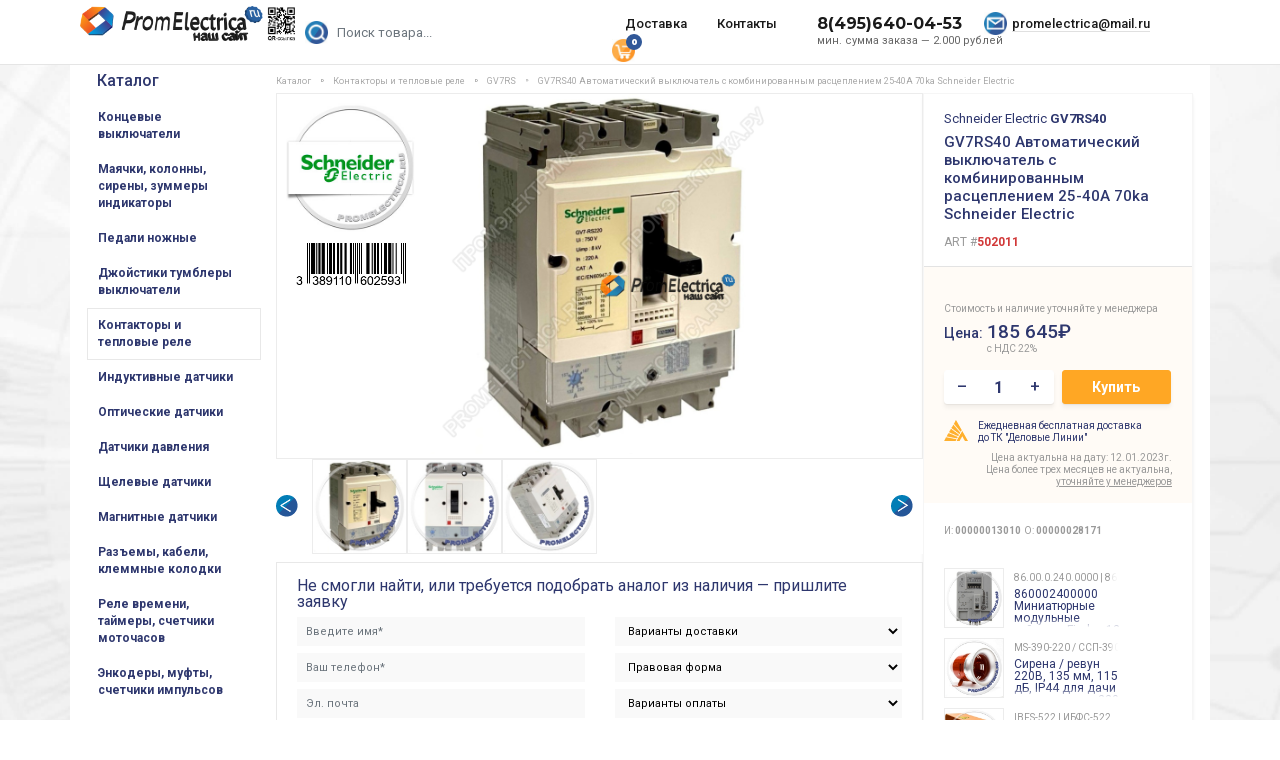

--- FILE ---
content_type: text/html; charset=UTF-8
request_url: https://promelectrica.ru/catalog/circuit-breakers/avtomat_zachiti_dvigatelya_schneider_electric/gv7rs40_schneider_electric/
body_size: 16790
content:
<!DOCTYPE html>
<html lang="ru">

<head>
    <!-- Meta -->
<meta charset="utf-8">
<base href="https://promelectrica.ru/" />
<meta name="viewport" content="width=device-width, initial-scale=1">

<title>Купить GV7RS40 Автоматический выключатель с комбинированным расцеплением 25-40А 70ka Schneider Electric — Promlectrica.ru</title>
<link rel='dns-prefetch' href='//promelectrica.ru' />
<link href='//mc.yandex.ru' rel='preconnect' />
<link href='//analytics.alloka.ru' rel='preconnect' />
<link rel="stylesheet preload prefetch" href="//fonts.googleapis.com/css?family=Roboto:300,400,500,700&display=swap&subset=cyrillic" as="font" crossorigin="anonymous">
<link href='//www.youtube.com' rel='preconnect' />
<meta name="description" content="Купить GV7RS40 Автоматический выключатель с комбинированным расцеплением 25-40А 70ka Schneider Electric в интернет-магазине Promlectrica.ru. Доставка по Москве и России. ☎ +7-495-204-49-04." />
<meta name="keywords" content="GV7RS40 Автоматический выключатель" />
<meta property="og:type" content="website" />
<meta property="og:title" content="GV7RS40 Автоматический выключатель с комбинированным расцеплением 25-40А 70ka Schneider Electric" />
<meta property="og:description" content="Купить GV7RS40 Автоматический выключатель с комбинированным расцеплением 25-40А 70ka Schneider Electric в интернет-магазине Promlectrica.ru. Доставка по Москве и России. ☎ +7-495-204-49-04." />
<meta property="og:image" content="https://promelectrica.ru/assets/images/products/2011/big/gv7rs150_77.jpg" />
<meta property="og:url" content="https://promelectrica.ru/catalog/circuit-breakers/avtomat_zachiti_dvigatelya_schneider_electric/gv7rs40_schneider_electric/" />

<meta name="og:site_name" content="ООО Промэлектрика" />
<meta name="twitter:image:alt" content="GV7RS40 Автоматический выключатель с комбинированным расцеплением 25-40А 70ka Schneider Electric" />

<!-- Twitter Card -->
<meta name="twitter:card" content="summary">
<meta name="twitter:site" content="@promelectrica">
<meta name="twitter:creator" content="@promelectrica">
<meta name="twitter:url" content="https://promelectrica.ru/catalog/circuit-breakers/avtomat_zachiti_dvigatelya_schneider_electric/gv7rs40_schneider_electric/">
<meta name="twitter:title" content="GV7RS40 Автоматический выключатель с комбинированным расцеплением 25-40А 70ka Schneider Electric">
<meta name="twitter:description" content="Купить GV7RS40 Автоматический выключатель с комбинированным расцеплением 25-40А 70ka Schneider Electric в интернет-магазине Promlectrica.ru. Доставка по Москве и России. ☎ +7-495-204-49-04.">
<meta name="twitter:image" content="https://promelectrica.ru/assets/images/products/2011/big/gv7rs150_77.jpg">


<meta name='wmail-verification' content='78d6adac36a90d61044de8ae973febfd' />
<meta name="msvalidate.01" content="2FC410FEAAB6AEA2910EE5088A1EDA81" />

<link rel="manifest" href="yandex-manifest.json" />
<link href="assets/css/bootstrap.min.css?v1" rel="stylesheet" />
<link href="assets/css/owl.carousel.min.css" rel="stylesheet" />
<link type="text/css" href="assets/css/font-awesome.min.css" rel="preload" as="style" onload="this.rel='stylesheet'">
<noscript><link type="text/css" href="assets/css/font-awesome.min.css" rel="stylesheet" /></noscript>
<link href="assets/css/main.min.css?v3.9931" rel="stylesheet" />

<meta name="yandex-verification" content="42ed4c0994fbdc9e" />
<meta name="yandex-verification" content="b4f106bbe9e7aa16" />
<!-- Favicon -->
<link rel="apple-touch-icon" sizes="114x114" href="/apple-touch-icon.png" />
<link rel="icon" type="image/svg+xml" href="/favicon.svg">
<link rel="icon" type="image/png" sizes="32x32" href="/favicon-32x32.png" />
<link rel="icon" type="image/png" sizes="16x16" href="/favicon-16x16.png" />
<link rel="manifest" href="/site.webmanifest?v1" />
<link rel="mask-icon" href="/safari-pinned-tab.svg" color="#5bbad5" />
<meta name="msapplication-TileColor" content="#2d89ef" />
<meta name="theme-color" content="#ffffff" />
<meta name="yandex-verification" content="1a08a0a28c6e27c5" />
<script type="application/ld+json">
{
  "@context" : "http://schema.org",
  "@type" : "Organization",
  "name" : "Промэлектрика",
  "url" : "https://promelectrica.ru/",
  "telephone" : "+74952044904",
  "address" : "Москва, ул. Большая Почтовая, д. 26, офис 209",
  "email" : "promelectrica@mail.ru",
  "sameAs" : [
    "https://vk.com/promelectric"
  ]
}
</script>
<style>
#over_content ul { padding-left:0; }
#over_content ul li { margin-left:30px; }
</style>
<script type="text/javascript" async src="https://analytics.alloka.ru/script/d69bdc66be52b84d"></script>
<!-- HTML5 elements and media queries Support for IE8 : HTML5 shim and Respond.js -->
<!--[if lt IE 9]>
<script src="assets/js/html5shiv.js"></script>
<script src="assets/js/respond.min.js"></script>
<![endif]-->    <link rel="canonical" href="https://promelectrica.ru/catalog/circuit-breakers/avtomat_zachiti_dvigatelya_schneider_electric/gv7rs40_schneider_electric/"/>
<link rel="stylesheet" href="/assets/components/minishop2/css/web/default.css?v=cfb41e1ad8" type="text/css" />
<script type="text/javascript">miniShop2Config = {"cssUrl":"\/assets\/components\/minishop2\/css\/web\/","jsUrl":"\/assets\/components\/minishop2\/js\/web\/","actionUrl":"\/assets\/components\/minishop2\/action.php","ctx":"web","close_all_message":"\u0437\u0430\u043a\u0440\u044b\u0442\u044c \u0432\u0441\u0435","price_format":[0,"."," "],"price_format_no_zeros":true,"weight_format":[3,"."," "],"weight_format_no_zeros":true};</script>
<link rel="stylesheet" href="/assets/components/msoptionsprice/css/web/default.css?v=b3f69e47" type="text/css" />
<script type="text/javascript">msOptionsPriceConfig={"assetsBaseUrl":"\/assets\/","assetsUrl":"\/assets\/components\/msoptionsprice\/","actionUrl":"\/assets\/components\/msoptionsprice\/action.php","allow_zero_cost":true,"allow_zero_old_cost":true,"allow_zero_mass":true,"allow_zero_article":true,"allow_zero_count":true,"allow_remains":false,"miniShop2":{"version":"2.4.16-pl"},"ctx":"web","version":"2.5.18-beta"};</script>
<link rel="stylesheet" href="/assets/components/ajaxform/css/default.css" type="text/css" />
</head>

<body class="bg-light">
    <nav class="navbar navbar-expand-lg fixed-top bg-white">
    <div class="container">
        <div class="row affix-row w-100">
            <div class="col-2 col-md-3 col-xl-2">
                <a class="navbar-brand mr-auto mr-lg-0" href="/"><img src="/assets/img/logo3d.png" width="216" class="logo" alt="Компания ООО Промэлектрика поставляет широкий ассортимент элементов автоматизации" /></a>
                <button class="navbar-toggler p-0 border-0" type="button" data-toggle="offcanvas"></button>
            </div>
            <div class="col-10 col-md-9 col-xl-10 pr-0">
                <div class="navbar-collapse navbar-top">
                    <div class="col-md-4 col-lg-3 search-form pl-0">
                        <form action="/search/" method="get" class="my-2 my-lg-0 form-search msearch2" id="mse2_form"><input type="submit" class="submitSearch" tabindex="-1">
                          <input name="query" class="form-control mr-sm-2 search_text" type="text" autocomplete="off" placeholder="Поиск товара..." value="" />
                        </form>
                    </div>
                    <div class="col-md-12 col-lg-9 pr-0">
                        <nav class="nav nav-underline flex-row pt-2">
                            <a class="nav-link" href="/dostavka/">Доставка</a>
                            <a class="nav-link" href="/contacts/">Контакты</a>
                            <div class="tel"><span class="min_summa">мин. сумма заказа &mdash; 2.000 рублей</span><a href="tel:84956400453" class="phone_alloka" title="Пн-Пт с 9:30 до 17:30, Сб, Вс — выходной" onclick="ya_target('call'); return true;">8(495)640-04-53</a></div>
                            <div class="nav-email"><a data-clipboard-text="promelectrica@mail.ru" data-toggle="tooltip" data-placement="bottom" title="Нажмите для копирования" href="mailto:promelectrica@mail.ru" id="copymail" class="mail">promelectrica@mail.ru</a></div>
                            <div class="cart"><a href="/korzina/" class="" id="msMiniCart">
  <span class="empty">
	<span class="basket-item-count">
	  <span class="count ms2_total_count">0</span>
	</span>
  </span>
  <span class="not_empty">
	<span class="basket-item-count">
	  <span class="count ms2_total_count">0</span>
	</span>
  </span>
</a></div>
                        </nav>

                    </div>
                </div>
            </div>
        </div>
    </div>
</nav>
        <main class="container bgwhite"><input type="hidden" id="menuid" name="menuid" value="" />
    <div class="row affix-row">
        <div class="col-12 col-sm-3 col-xl-2 affix-sidebar offcanvas-collapse pr-0">
			<div class="sidebar-nav">
    <div class="navbar menu-left" role="navigation">
        <div class="navbar-collapse">
            <div class="mobil_search">
                <div class="m_search-smalltext">Поиск по каталогу продукции:</div>
                <form action="/search/" id="searchform" style="top:0;" method="get" class="form-search msearch2 m_search-form">
                  <input name="query" class="form-control" type="search" autocomplete="off" placeholder="Поиск товара..." value="">
                  <a href="#" class="btn btn-primary" onclick="document.getElementById('searchform').submit();return false;"><i class="icon-search"></i>найти</a>
                </form>
            </div>
            <div class="menu-title"><a href="/">Каталог</a></div>
			<ul class="nav navbar-nav" id="accordion2">
			    <li class="borders collapsed first"><a id="menu_id_144106" href="/catalog/limit_switches/">Концевые выключатели</a></li><li class="borders collapsed "><a id="menu_id_118812" href="/catalog/mayachki_kolonnyi_sirenyi/">Маячки, колонны, сирены, зуммеры индикаторы</a></li><li class="borders collapsed "><a id="menu_id_144107" href="/catalog/pedals/">Педали ножные</a></li><li class="borders collapsed "><a id="menu_id_144109" href="/catalog/joysticks/">Джойстики тумблеры выключатели</a></li><li class="borders collapsed show in active"><a id="menu_id_144117" href="/catalog/contactors/">Контакторы и тепловые реле</a></li><li class="borders collapsed "><a id="menu_id_144411" href="/catalog/inductive_sensors/">Индуктивные датчики</a></li><li class="borders collapsed "><a id="menu_id_144214" href="/catalog/optical_sensors/">Оптические датчики</a></li><li class="borders collapsed "><a id="menu_id_144115" href="/catalog/pressure_sensors/">Датчики давления</a></li><li class="borders collapsed "><a id="menu_id_144217" href="/catalog/slotted_sensors/">Щелевые датчики</a></li><li class="borders collapsed "><a id="menu_id_144218" href="/catalog/magnetic_sensors/">Магнитные датчики</a></li><li class="borders collapsed "><a id="menu_id_118814" href="/catalog/razemyi_i_kabeli/">Разъемы, кабели, клеммные колодки</a></li><li class="borders collapsed "><a id="menu_id_118819" href="/catalog/ventilyacziya/">Реле времени, таймеры, счетчики моточасов</a></li><li class="borders collapsed "><a id="menu_id_118816" href="/catalog/enkoderyi_muftyi_reduktoryi/">Энкодеры, муфты, счетчики импульсов</a></li><li class="borders collapsed "><a id="menu_id_144216" href="/catalog/capacitive_sensors/">Емкостные датчики</a></li><li class="borders collapsed "><a id="menu_id_144215" href="/catalog/ultrasonic_sensors/">Ультразвуковые датчики</a></li><li class="borders collapsed "><a id="menu_id_144108" href="/catalog/buttons_posts/">Кнопки посты пульты</a></li><li class="borders collapsed "><a id="menu_id_144110" href="/catalog/potentiometers/">Потенциометры</a></li><li class="borders collapsed "><a id="menu_id_118809" href="/catalog/vyiklyuchateli_konczeviki_dzhojstiki/">Выключатели</a></li><li class="borders collapsed "><a id="menu_id_144077" href="/catalog/rele/">Реле промежуточные</a></li><li class="borders collapsed "><a id="menu_id_144114" href="/catalog/safety_relays/">Реле безопасности</a></li><li class="borders collapsed "><a id="menu_id_144122" href="/catalog/temperature_regulators/">Регуляторы температуры, термодатчики</a></li><li class="borders collapsed "><a id="menu_id_118817" href="/catalog/avtomatizacziya/">Реле контроля фаз, напряжения, тока, ПЛК, вольтметры</a></li><li class="borders collapsed "><a id="menu_id_144120" href="/catalog/wifi_devices/">Устройства WiFi</a></li><li class="borders collapsed "><a id="menu_id_144119" href="/catalog/flow_switch/">Датчики уровня, реле протока</a></li><li class="borders collapsed "><a id="menu_id_144113" href="/catalog/signal_converters/">Преобразователи сигналов</a></li><li class="borders collapsed "><a id="menu_id_118948" href="/catalog/raznoe/ventilyatoryi_kuleryi/">Вентиляторы кулеры</a></li><li class="borders collapsed "><a id="menu_id_144322" href="/catalog/diode_bridges/">Диодные мосты</a></li><li class="borders collapsed "><a id="menu_id_118818" href="/catalog/tiristoryi_diodyi_predoxraniteli/">Тиристоры, диоды, предохранители, регуляторы мощности</a></li><li class="borders collapsed "><a id="menu_id_118811" href="/catalog/rele_kontaktoryi_avtomatyi/">Автоматические выключатели</a></li><li class="borders collapsed "><a id="menu_id_118815" href="/catalog/transformatoryi_bloki_pitaniya/">Трансформаторы, источники питания</a></li><li class="borders collapsed "><a id="menu_id_118813" href="/catalog/privodnaya_texnika/">Частотные преобразователи</a></li><li class="borders collapsed "><a id="menu_id_144118" href="/catalog/pneumatics/">Пневматическое оборудование</a></li><li class="borders collapsed last"><a id="menu_id_118820" href="/catalog/raznoe/">Разное</a></li>                            <li class="borders collapsed d-md-none"><a href="/contacts/" style="color: #999;">Контакты</a></li>
                <li class="borders collapsed d-md-none"><a href="/dostavka/" style="color: #999;">Доставка</a></li>
                <li class="borders collapsed d-md-none"><a href="/vozvrat_tovara/" style="color: #999;">Возврат товара</a></li>
                <li class="borders collapsed d-md-none"><a href="/techinfo/" style="color: #999;">Вопрос-Ответ</a></li>
                <li class="borders collapsed d-md-none last"><a href="https://promelectrica.ru/assets/img/sample-trust_new.doc" style="color: #999;" target="_blank">Доверительное письмо</a></li>
			</ul>
         </div>
    </div>
</div>        </div>
        <div id="ajax_content" class="col-12 col-md-9 col-xl-10">
<div class="row">
<div id="msProduct" itemtype="http://schema.org/Product" itemscope class="col-12 affix-content">
            <div class="container">
                                
                <nav aria-label="breadcrumb" itemscope="" itemtype="http://schema.org/BreadcrumbList" id="breadcrumbs">
                    <ol class="breadcrumb"><li class="breadcrumb-item" itemscope="" itemprop="itemListElement" itemtype="http://schema.org/ListItem"><a rel="nofollow" itemprop="item" title="Каталог" href="catalog/"><span itemprop="name">Каталог</span><meta itemprop="position" content="1"></a></li>
<li class="breadcrumb-item" itemscope="" itemprop="itemListElement" itemtype="http://schema.org/ListItem"><a rel="nofollow" itemprop="item" title="Контакторы и тепловые реле" href="catalog/contactors/"><span itemprop="name">Контакторы и тепловые реле</span><meta itemprop="position" content="2"></a></li>
<li class="breadcrumb-item" itemscope="" itemprop="itemListElement" itemtype="http://schema.org/ListItem"><a rel="nofollow" itemprop="item" title="GV7RS" href="catalog/contactors/gv7rs/"><span itemprop="name">GV7RS</span><meta itemprop="position" content="3"></a></li>
<li itemscope="" itemprop="itemListElement" itemtype="http://schema.org/ListItem" class="breadcrumb-item active"><span itemprop="name">GV7RS40 Автоматический выключатель с комбинированным расцеплением 25-40А 70ka Schneider Electric</span><meta itemprop="position" content="4"></li></ol>
                </nav>

                <div class="container-fluid product_block">
                    <div class="row">
                        <div class="col-md-12 col-lg-3 product-right-panel p-0 order-2 order-sm-2">
                            <form class="form-horizontal ms2_form msoptionsprice-product" method="post">
                            <div class="content-block">
                                <span id="brands"><span itemprop="brand">Schneider Electric<meta itemprop="name" content="Schneider Electric" /></span> <strong>GV7RS40</strong></span>
                                <h1 itemprop="name" class="msoptionsprice-name msoptionsprice-2011">GV7RS40 Автоматический выключатель с комбинированным расцеплением 25-40А 70ka Schneider Electric</h1>
                                <noindex><div style="color: #999;font-size: 12px;">ART #<strong style="color: #D13838;">502011</strong></div></noindex>
                                <input type="hidden" id="product_id" name="id" value="2011"/>
                                <input type="hidden" id="product_url" name="url" value="https://promelectrica.ru/catalog/circuit-breakers/avtomat_zachiti_dvigatelya_schneider_electric/gv7rs40_schneider_electric/" />
                            </div>
                            <div class="mh220" itemprop="offers" itemtype="https://schema.org/Offer" itemscope>                                <div class="yellow-block">                                <link itemprop="url" href="https://promelectrica.ru/catalog/circuit-breakers/avtomat_zachiti_dvigatelya_schneider_electric/gv7rs40_schneider_electric/" />
                                <div class='sklad-on'>&nbsp;&nbsp;</div>
                                <div style="font-size:10px;line-height:12px;color:#999;padding-bottom:5px">Стоимость и наличие уточняйте у менеджера</div>
                                <div class="price-block_pb10">
                                    <div class="row">
                                        <div class="col-2 price-text">Цена:</div>
                                        <div class="col-5 m-0 pr-1">
                                            <div class="price-block" style="white-space: nowrap;"><strong style="font-weight: 500;" class='msoptionsprice-old-price msoptionsprice-2011'>185 645₽</strong><span>с НДС 22%</span>
                                                                                        
                                                                                        </div>
                                        </div>
                                                                            </div>
                                </div>
                                <div class="price-block_pb10">
                                                                        <div class="row" id="addCartBlock">
                                        <div class="col-6 m-0 pr-1">
                                            <div class="white-block">
                                                <div class="le-quantity">
                                                    <a class="minus" href="#reduce">&ndash;</a>
                                                    <input type="text" name="count" id="product_price" readonly="readonly" value="1">
                                                    <a class="plus" href="#add">+</a>
                                                </div>
                                            </div>
                                        </div>
                                        <div class="col-6 m-0 pr-3 pl-1"><button class="addcart" name="ms2_action" value="cart/add">Купить</button></div>
                                    </div>
                                    <div class="row" id="gotoCartBlock" style="display:none;">
                                        <div class="col-12"><a href="#" onClick="yaCounter20029819.reachGoal('gotoCart');location.href='/korzina/';return false;" class="addcart2">Перейти в корзину</a></div>
                                    </div>
                                </div>
                                <div class="delovie_linii">Ежедневная бесплатная доставка до&nbsp;ТК&nbsp;"Деловые Линии"</div>
                                <div class="pt-2 text-right" style="font-size: 10px;color:#999;line-height: 12px;">Цена актуальна на дату: 12.01.2023г.
                                <br />Цена более трех месяцев не актуальна, <a href="/contacts/" style="font-size: 10px;color:#999;text-decoration:underline;">уточняйте у менеджеров</a></div>
                            </div>
                           </div>
                                                          <div class="characteristic-block">
                                <div class="row article-small">
                                    <div class="col-12">
                                        <span>И:&nbsp;<b class="msoptionsprice-article_ip msoptionsprice-2011">00000013010</b></span><span>О:&nbsp;<b class="msoptionsprice-article_ooo msoptionsprice-2011">00000028171</b></span> </div>
                                </div>
                            </div>                                                        
                            <div class="plr-15" style="padding-left: 20px;">
                                <div id="similarproducts">
                                    <div class="similar-products">
                                        <div class="placeholder_new">
                                            <div class="item timeline-item"><div class="animated-background"><div class="background-masker header-top"></div><div class="background-masker header-left"></div><div class="background-masker header-bottom"></div><div class="background-masker subheader-left"></div><div class="background-masker subheader-bottom"></div></div></div>
                                            <div class="item timeline-item"><div class="animated-background"><div class="background-masker header-top"></div><div class="background-masker header-left"></div><div class="background-masker header-bottom"></div><div class="background-masker subheader-left"></div><div class="background-masker subheader-bottom"></div></div></div>
                                            <div class="item timeline-item"><div class="animated-background"><div class="background-masker header-top"></div><div class="background-masker header-left"></div><div class="background-masker header-bottom"></div><div class="background-masker subheader-left"></div><div class="background-masker subheader-bottom"></div></div></div>
                                            <div class="item timeline-item"><div class="animated-background"><div class="background-masker header-top"></div><div class="background-masker header-left"></div><div class="background-masker header-bottom"></div><div class="background-masker subheader-left"></div><div class="background-masker subheader-bottom"></div></div></div>
                                            <div class="item timeline-item"><div class="animated-background"><div class="background-masker header-top"></div><div class="background-masker header-left"></div><div class="background-masker header-bottom"></div><div class="background-masker subheader-left"></div><div class="background-masker subheader-bottom"></div></div></div>
                                        </div>
                                            
                                                                                                                        
                                                                                    <!--21290,90374,90572,129918-->
                                            
                                            
                                            <span id="0f03354883d6fe0a01d91641f9e992c1a6d97ec8" style="display:block;" class="ajax-snippet">
			<img src="/assets/img/spinner.gif" class="as_spinner" alt="Загрузка" style="width:32px;margin:auto;display:block;">
		</span>                                                                                                                    </div>
                                </div>
                                                                
                            </div>
							
							</form>
                        </div>
                        <div class="col-md-12 col-lg-9 block-video order-1 order-sm-1"><div class="smphotosvender"><a href="brands/schneider_electric/"><img src="insertfiles/vender/schneider.jpg" alt="Schneider Electric" title="Schneider Electric" /></a><div class="barcodeshow"><img src="assets/images/barcode/2011/12268.png" alt="3389110602593"></div></div>
                            <div>
                                <div style="display:none;" class="photo3dnone">
                                    
                                </div>
                                <div id="msGallery" class="container_youtube" itemscope itemtype="http://schema.org/ImageObject">
                                                                        <div class="photo_image_block">
            <img itemprop="image" src="/assets/images/products/2011/big/gv7rs150_77.jpg" alt="GV7RS40 Автоматический выключатель с комбинированным расцеплением 25-40А 70ka Schneider Electric" />
    </div>
                                </div>
                            </div>
                            
                                                        <div id="small_images" class="mfp-with-zoom owl-carousel">
                                            <div class="item"><a href="/assets/images/products/2011/big/gv7rs150_77.jpg" onClick="openNewPhoto('/assets/images/products/2011/big/gv7rs150_77.jpg');return false;" title=""><img itemprop="image" src="/assets/images/products/2011/small/gv7rs150_77.jpg" title="GV7RS40 Автоматический выключатель с комбинированным расцеплением 25-40А 70ka Schneider Electric"></a></div>
            <div class="item"><a href="/assets/images/products/2011/big/snimok_ekrana_2019_03_12_v_9.55.33.jpg" onClick="openNewPhoto('/assets/images/products/2011/big/snimok_ekrana_2019_03_12_v_9.55.33.jpg');return false;" title=""><img itemprop="image" src="/assets/images/products/2011/small/snimok_ekrana_2019_03_12_v_9.55.33.jpg" title="GV7RS40 Автоматический выключатель с комбинированным расцеплением 25-40А 70ka Schneider Electric"></a></div>
            <div class="item"><a href="/assets/images/products/2011/big/wfrgegethwe(9875).jpg" onClick="openNewPhoto('/assets/images/products/2011/big/wfrgegethwe(9875).jpg');return false;" title=""><img itemprop="image" src="/assets/images/products/2011/small/wfrgegethwe(9875).jpg" title="GV7RS40 Автоматический выключатель с комбинированным расцеплением 25-40А 70ka Schneider Electric"></a></div>
    
                                
                            	<div class="item"></div>
                            </div>
                                                                                        							<div class="product_form pt-2 pr_20"><div id="send" class="form-block"><noindex><nofollow>
	<div class="form-text">Не смогли найти, или требуется подобрать аналог из наличия — пришлите заявку</div>
    <form class="ajax_form af_example" method="post" enctype="multipart/form-data">
<input  class="forminpun" type="hidden" name="nospam:blank" value="" />
<input class="forminpun" type="hidden" name="work-email" value="" />
<input class="forminpun" type="hidden" name="work-url" value="https://promelectrica.ru/catalog/circuit-breakers/avtomat_zachiti_dvigatelya_schneider_electric/gv7rs40_schneider_electric/" />

  <div class="row">
	<div class="col-lg-6">
	    <div class="row">
	        <div class="col-12">
	            <input type="text" class="form-control form-input" name="surname" style="display:none;" placeholder="Фамилия">
        	    <input type="text" class="form-control" id="af_name" name="name" value="" autocomplete="off" tabindex="1" placeholder="Введите имя*">
                <span class="error_name"></span>
        	 </div>
	         <div class="col-12">
    	          <input type="text" class="form-control" id="af_phone" name="phone" autocomplete="off" value="" tabindex="2" placeholder="Ваш телефон*">
                  <span class="error_phone"></span>
              </div>
              <div class="col-12">
        	      <input type="email" class="form-control" tabindex="3" id="af_email" autocomplete="off" name="email" value="" placeholder="Эл. почта">
                  <span class="error_email"></span>
        	</div>
        </div>
	</div>
	<div class="col-lg-6">
	     <div class="row">
	         <div class="col-12">
        	  <select name="delivery" id="af_delivery" class="form-control">
        		<option value="">Варианты доставки</option>
        		<option value="Самовывоз">Самовывоз</option>
        		<option value="Деловые линии">Деловые линии</option>
        		<option value="Яндекс.Такси">Яндекс.Такси — Новинка! (по Москве)</option>
        		<option value="Курьер Сервис Экспресс">Курьер Сервис Экспресс</option>
        	  </select>
        	  <span class="error_delivery"></span>
        	 </div>
        	 <div class="col-12">
        	  <select name="pravo" id="af_pravo"  class="form-control">
        		<option value="">Правовая форма</option>
        		<option value="Физическое лицо">Физическое лицо</option>
        		<option value="Юридическое лицо">Юридическое лицо</option>
        	  </select>
        	  <span class="error_pravo"></span>
        	</div>
        	<div class="col-12">
        	 <select name="pay" id="af_pay" class="form-control">
        	   <option value="">Варианты оплаты</option>
        	   <option value="Счет на юридическое или физическое лицо">Счет на юридическое или физическое лицо</option>
        	   <option value="Самовывоз  (для юр.лиц: печать и доверенность)">Самовывоз  (для юр.лиц: печать и доверенность)</option>
        	   <option value="Пластиковые карты (Visa,MasterCard)">Пластиковые карты (Visa,MasterCard)</option>
        	  </select>
        	  <span class="error_pay"></span>
        	</div>
	    </div>
	</div>
  </div>
  <div class="row">
	<div class="col-sm">
	  <textarea autocomplete="off" placeholder="Заявка на продукцию и комментарии" tabindex="4" class="form-control" id="af_message" name="message" rows="5"></textarea>
      <span class="error_message"></span>
	</div>
  </div>
  <div class="row">
	  <div class="col-sm">
	      <div class="mt-2">
            <label class="label-cbx" for="politika">
                <input type="hidden" name="iagree[]" value="" />
                <input type="checkbox" class="invisible" name="iagree[]" value="I agree" checked id="politika">
                <span class="checkbox">
                    <svg width="16px" height="16px" viewBox="0 0 20 20">
                      <path d="M3,1 L17,1 L17,1 C18.1045695,1 19,1.8954305 19,3 L19,17 L19,17 C19,18.1045695 18.1045695,19 17,19 L3,19 L3,19 C1.8954305,19 1,18.1045695 1,17 L1,3 L1,3 C1,1.8954305 1.8954305,1 3,1 Z"></path>
                      <polyline points="4 11 8 15 16 6"></polyline>
                    </svg>
                  </span>
                <span style="font-size: 12px;">Я согласен на </span><a href="/politika/" target="_blank" style="color: #2E376E;font-size: 12px;text-decoration: underline;">обработку персональных данных</a></label>
                <span class="error_iagree"></span>
          </div>
      </div>
  </div>
  <div class="row pt-10">
	<div class="col-lg-4"><div class="file_upload">
	    <button type="button">Реквизиты</button>
	  	<input type="file" name="upload" id="af_upload" accept=".txt,.pdf,.xls,.doc,image/*">
        <span class="error_upload"></span>
	  </div>
	</div>
	<div class="col-lg-8"><div class="file-small-text">Прикрепив реквизиты, вы получите счет-договор, который сможете оплатить сразу, что сэкономит ваше время.</div></div>
  </div>
  <div class="row pt-1">
	<div class="col-md-12 col-lg-4 ajax_button"><button type="submit" class="btn btn-primary mb-2">Отправить</button></div>
	<div class="col-md-12 col-lg-8"><div class="small_text">Аналоги подбираются исключительно по заявке на электронную почту.</div>
	</div>
  </div>

	<input type="hidden" name="af_action" value="37455d30b413c18495df87848651fb52" />
</form>     </nofollow></noindex></div></div>

                        </div>
                        
                    </div>
                </div>
                
                <div itemprop="description" class="product-content">
                                	
                <h2>Описание, применение GV7RS40 Schneider Electric</h2>
                                                     
                                                <div id="desc_text">
                     
                     <p><strong>GV7RS40</strong> Автоматический выключатель с комбинированным расцеплением 25-40A 70KA Schneider Electric</p>
<p>Основные характеристики <strong>GV7RS40</strong>:</p>
<p>серия  TeSys</p>
<p>наименование продукта        <strong>GV7RS40</strong></p>
<p>краткое название устройства  GV7R</p>
<p>тип продукта или компонента             </p>
<p>Автоматический выключатель</p>
<p>применение устройства          </p>
<p>Двигатель</p>
<p>описание полюсов      3P</p>
<p>тип сети             Переменный ток</p>
<p>категория применения            </p>
<p>AC-3 в соответствии с IEC 60947-4-1</p>
<p>частота сети    </p>
<p>50/60 Гц в соответствии с IEC 60947-4-1</p>
<p>отключающая способность    </p>
<p>Icu 50 кА при 500 В переменного тока 50/60 Гц, соответствующего IEC 60947-2</p>
<p>10 кА Icu при 660/690 В переменного тока 50/60 Гц, соответствующего IEC 60947-2</p>
<p>65 кА Icu при 440 В переменного тока, 50/60 Гц, соответствующего IEC 60947-2</p>
<p>Icu 70 кА при 380/415 В переменного тока 50/60 Гц в соответствии с IEC 60947-2</p>
<p>Icu 60 кА при 220/240 В переменного тока 50/60 Гц в соответствии с IEC 60947-2</p>
<p>[Icu] номинальная предельная наибольшая отключающая способность (на к.з.)   </p>
<p>100% при 220/240 В переменного тока 50/60 Гц в соответствии с IEC 60947-2</p>
<p>100% при 380/415 В переменного тока 50/60 Гц в соответствии с МЭК 60947-2</p>
<p>100% при 660/690 В переменного тока 50/60 Гц в соответствии с МЭК 60947-2</p>
<p>100% при 440 В переменного тока 50/60 Гц, соответствующего МЭК 60947-2</p>
<p>100% при 500 В переменного тока 50/60 Гц, соответствующего МЭК 60947-2</p>
<p>диапазон регулирования тепловой защиты </p>
<p>25 ... 40 А</p>
<p>технология расцепителя         </p>
<p>Термомагнитный</p>
<p>Дополнительные характеристики</p>
<p>способ крепления       </p>
<p>Защелками</p>
<p>Винтами</p>
<p>монтажная опора        </p>
<p>Утопленная</p>
<p>Панельный монтаж</p>
<p>Рейка</p>
<p>Комплект для крепления распределительного устройства</p>
<p>положение монтажа  </p>
<p>Вертикальный</p>
<p>мощность двигателя, кВт         </p>
<p>22 кВт при 660 ... 690 В переменного тока, 50/60 Гц</p>
<p>18,5 кВт при 400 ... 415 В переменного тока, 50/60 Гц</p>
<p>18,5 кВт при 500 В переменного тока, 50/60 Гц</p>
<p>тип управления            </p>
<p>Рычаг управления</p>
<p>[Ue] номинальное рабочее напряжение       </p>
<p>690 В AC, 50/60 Гц, соответствует IEC 60947-2</p>
<p>[Ui] номинальное напряжение изоляции      </p>
<p>750 В AC 50/60 Гц в соответствии с IEC 60947-2</p>
<p>[Ith] условный тепловой ток на открытом воздухе   </p>
<p>40 А в соответствии с МЭК 60947-4-1</p>
<p>[Up] номинальное импульсное выдерживаемое напряжение         </p>
<p>8 кВ в соответствии с IEC 60947-2</p>
<p>рассеиваемая мощность на каждый вывод   </p>
<p>5 Вт</p>
<p>мощность, рассеиваемая одним полюсом    </p>
<p>5 Вт</p>
<p>механическая износостойкость           </p>
<p>50000 циклы</p>
<p>электрическая износостойкость          </p>
<p>30000 циклов для AC-3 при 440 В In</p>
<p>50000 циклов для AC-3 при 440 В In / 2</p>
<p>рабочая частота            </p>
<p>25 циклов / час</p>
<p>стандартное применение       </p>
<p>Непрерывное соответствие IEC 60947-4-1</p>
<p>межполюсный шаг      </p>
<p>35 мм без разбрасывателей</p>
<p>45 мм с разбрасывателями</p>
<p>соединения – клеммы              </p>
<p>Штанги</p>
<p>Кабель с наконечником - внешний диаметр: 10 мм.</p>
<p>Соединители неизолированного кабеля 1,5 ... 95 мм²</p>
<p>Винт</p>
<p>момент затяжки           </p>
<p>10 Нм - на винте - винт M6</p>
<p>15 Нм - на неизолированных кабельных разъемах - кабель 1,5 ... 95 мм²</p>
<p>механическая прочность         </p>
<p>Удары 15 Гн в течение 11 мс в соответствии с МЭК 60068-2-27</p>
<p>Вибрации 2,5 Гн, 0 ... 25 Гц в соответствии с МЭК 60068-2-6</p>
<p>соответствие требованиям по изоляции        </p>
<p>Да, в соответствии с IEC 60947-1</p>
<p>чувствительность к обрыву фазы        </p>
<p>Да, в соответствии с IEC 60947-4-1 § 7-2-1-5-2</p>
<p>высота</p>
<p>125 mm</p>
<p>ширина              </p>
<p>105 mm</p>
<p>глубина             </p>
<p>111 mm</p>
<p>масса продукта             </p>
<p>2.01 кг</p>
<p>Условия эксплуатации</p>
<p>стандарты        </p>
<p>EN / IEC 60947-1</p>
<p>EN / IEC 60947-2</p>
<p>EN / IEC 60947-4-1</p>
<p>NF C 63-120</p>
<p>NF C 63-650</p>
<p>NF C 79-130</p>
<p>VDE 0113</p>
<p>VDE 0660</p>
<p>сертификация продукта           </p>
<p>DNV</p>
<p>UL</p>
<p>защитное исполнение              </p>
<p>TC</p>
<p>степень защиты IP       </p>
<p>IP405 с клеммными кожухами, соответствующими IEC 60529</p>
<p>степень загрязнения   3</p>
<p>рабочая температура окружающей среды   -25 ... 70 ° С</p>
<p>температура окружающей среды при хранении       -55 ... 95 ° С</p>
<p>огнестойкость</p>
<p>960 ° C в соответствии с IEC 60695-2-1</p>
<p>рабочая высота              2000 m</p>                                                                                                         
                </div>
                                                
                <span id="77092bff587a5bf628f09ba2079370497236ac58" style="display:block;" class="ajax-snippet">
			<img src="/assets/img/spinner.gif" class="as_spinner" alt="Загрузка" style="width:32px;margin:auto;display:block;">
		</span>                
                                                
                <noindex>
                    <h3 style="margin-top: 20px;">О производителе Schneider Electric</h3>
                    <p>                    Компания Schneider Electric – мировой эксперт в управлении энергией и промышленной автоматизации – является ведущим разработчиком и поставщиком комплексных энергоэффективных решений для энергетики и инфраструктуры, промышленных предприятий, объектов гражданского и жилищного строительства, а также центров обработки данных.<br />
<br />
Schneider Electric находится на передовой цифровой трансформации в сферах управления энергией и автоматизации для жилых домов, зданий, центров обработки данных, инфраструктуры и промышленности.<br />
<br />
Присутствие в более чем 100 странах мира позволяет Schneider Electric быть бесспорным лидером в области управления электроэнергией (низкое и среднее напряжение, бесперебойное энергоснабжение) и систем автоматизации. Schneider Electric предлагает эффективные интегрированные решения, объединяющие управление энергией, автоматизацию и программное обеспечение.<br />
<br />
Компания Schneider Electric входит в список «100 наиболее ответственных в области устойчивого развития компаний» и в рейтинг Fortune Global 500.<br />
<br />
Оборудование Schneider Electric уже почти 40 лет является образцом качества и надежности на рынке электротехнической продукции России. Сегодня компания тесно интегрирована в экономику страны.<br />
<br />
Среди клиентов Schneider Electric в России ведущие компании и государственные структуры. Первый проект компании на территории России был внедрен в 1974 году на Самарском нефтеперерабатывающем заводе. В 80-е годы Schneider Electric поставлял электротехническое оборудование для компрессорных станций магистрального экспортного газопровода «Уренгой — Помары — Ужгород».<br />
<br />
Сегодня Schneider Electric является ведущим разработчиком и поставщиком комплексных энергоэффективных решений на российском рынке и одним из крупнейших электротехнических предприятий России.<br />
</p></noindex>
                    <div style="clear:both;"></div>
                                
				
				
                                				<div id="reserv_form"></div>
				<div style='color:#999;font-size:12px;'>3389110602593</div>				<div style="color:#999;font-size:12px;">Просмотров: 1414</div>
                </div>
            </div>
        </div>

</div>
</div>
    </div>
    </main>
    <script>
        var productData = {
            "id" : "2011",
            "price" : "185644.62",
            "name" : "GV7RS40 Автоматический выключатель с комбинированным расцеплением 25-40А 70ka Schneider Electric",
            "category" : "Каталог/Контакторы и тепловые реле/GV7RS"
        }
        window.dataLayer = window.dataLayer || [];
        dataLayer.push({
         'ecommerce' : {
          'currencyCode': 'RUB',
          'detail' : {
           'products' : [
            {
             'id' : '2011',
             'name' : productData.name, 
             'price' : productData.price,
             'brand' : 'Schneider Electric',
             'category' : productData.category
            }
           ]
          }
         }
        });
    </script>
    <script type="application/ld+json">
    {
      "@context": "https://schema.org/",
      "@type": "Product",
      "name": "GV7RS40 Автоматический выключатель с комбинированным расцеплением 25-40А 70ka Schneider Electric",
      "image": [
          /assets/images/products/2011/big/gv7rs150_77.jpg,
/assets/images/products/2011/big/snimok_ekrana_2019_03_12_v_9.55.33.jpg,
/assets/images/products/2011/big/wfrgegethwe(9875).jpg,
       ],
      "sku": "GV7RS40",
      "brand": {
    	"@type": "Brand",
    	"name": "Schneider Electric"
      },
      "offers": {
    	"@type": "Offer",
    	"url": "https://promelectrica.rucatalog/circuit-breakers/avtomat_zachiti_dvigatelya_schneider_electric/gv7rs40_schneider_electric/",
    	"priceCurrency": "RUB",
    	"price": "185644.62",
    	"priceValidUntil": "2029-12-31",
    	"itemCondition": "https://schema.org/UsedCondition",
    	"availability": "https://schema.org/PreOrder"
      }
    }
    </script>
    
    
    
	<footer class="footer">
    <div class="container">        <div class="row-md-9 offset-md-2">
            <div class="bottom-link">
                <a href="/">Каталог</a>
                <a href="/contacts/">Контакты</a>
                <a href="/dostavka/">Доставка</a>
                <a href="/vozvrat_tovara/">Возврат товара</a>
                <a href="assets/img/sample-trust_new.doc">Доверительное письмо</a>
                
            </div>
            <div class="footer-text"><div class="counter">
                <!-- Yandex.Metrika informer -->
<a href="https://metrika.yandex.ru/stat/?id=20029819&amp;from=informer"
target="_blank" rel="nofollow"><img src="https://informer.yandex.ru/informer/20029819/3_0_FFFFFFFF_EFEFEFFF_0_pageviews"
style="width:88px; height:31px; border:0;" alt="Яндекс.Метрика" title="Яндекс.Метрика: данные за сегодня (просмотры, визиты и уникальные посетители)" class="ym-advanced-informer" data-cid="20029819" data-lang="ru" /></a>
<!-- /Yandex.Metrika informer -->

<!-- Yandex.Metrika counter -->
<script type="text/javascript" >
   (function(m,e,t,r,i,k,a){ m[i]=m[i]||function(){ ( m[i].a=m[i].a||[]).push(arguments)};
   m[i].l=1*new Date();k=e.createElement(t),a=e.getElementsByTagName(t)[0],k.async=1,k.src=r,a.parentNode.insertBefore(k,a)})
   (window, document, "script", "https://mc.yandex.ru/metrika/tag.js", "ym");

   ym(20029819, "init", {
        clickmap:true,
        trackLinks:true,
        accurateTrackBounce:true,
        webvisor:true,
        trackHash:true,
        ecommerce:"dataLayer"
   });
</script>
<noscript><div><img src="https://mc.yandex.ru/watch/20029819" style="position:absolute; left:-9999px;" alt="" /></div></noscript>
<!-- /Yandex.Metrika counter -->
<script async src="https://www.googletagmanager.com/gtag/js?id=G-28FHWZN118"></script>
<script>
  window.dataLayer = window.dataLayer || [];
  function gtag(){dataLayer.push(arguments);}
  gtag('js', new Date());

  gtag('config', 'G-28FHWZN118');
</script>

                
            </div>
                <div class="footer_text">Наличие информации о товаре на сайте не гарантирует наличие товара на складе. Данное предложение не является публичной офертой, наличие, стоимость, сроки отгрузки уточняйте у менеджера.</div>
                <div class="copy">&copy; 2012&mdash;2025, promelectrica.ru, возможно вы искали: ghjv'ktrnhbrf</div>
                <div style="font-size:9px; color: #666;">Продолжая использовать наш сайт, вы даете согласие на обработку файлов <a href="/cookie/">Cookies</a> и других пользовательских данных, в соответствии с <a href="/politika/">Политикой конфиденциальности</a>.
                </div>
            </div>
        </div>
        <div></div>
        <div class="text-center"><ul class="footer_menu">
            <li><a href="/assets/img/sample-trust_new.doc"><img src="/assets/img/querys_4.png" class="lazyload" loading="lazy" alt="Доверительное письмо" title="Доверительное письмо" /></a>
            <li><a href="/intrasting/"><img src="/insertfiles/catalog/lenta.png" class="lazyload" loading="lazy" alt="Интересные предложения" title="Интересные предложения" /></a></li>
            <li><a href="/catalog/vyiklyuchateli_konczeviki_dzhojstiki/"><img src="/insertfiles/catalog/pult_telf6544.jpg" class="lazyload" loading="lazy" alt="Выключатели, концевики, джойстики" title="Выключатели, концевики, джойстики" /></a></li>
            <li><a href="/catalog/datchiki/"><img src="/insertfiles/catalog/datchiki454.jpg" class="lazyload" loading="lazy" alt="Датчики" title="Датчики" /></a></li>
            <li><a href="/catalog/rele_kontaktoryi_avtomatyi/"><img src="/insertfiles/catalog/rele3422.jpg" class="lazyload" loading="lazy" alt="Реле, контакторы, автоматы" title="Реле, контакторы, автоматы" /></a></li>
            <li><a href="/catalog/mayachki_kolonnyi_sirenyi/"><img src="/insertfiles/catalog/kolonny33.jpg" class="lazyload" loading="lazy" alt="Маячки, колонны, сирены" title="Маячки, колонны, сирены" /></a></li>
            
            <li><a href="/catalog/ventilyacziya/"><img src="/insertfiles/catalog/termoregulator.jpg" class="lazyload" loading="lazy" alt="Терморегуляторы, реле времени, таймеры" title="Терморегуляторы, реле времени, таймеры" /></a></li>
            <li><a href="/catalog/razemyi_i_kabeli/"><img src="/insertfiles/catalog/razyemy45.jpg" class="lazyload" loading="lazy" alt="Разъемы, кабели, клеммные колодки" title="Разъемы, кабели, клеммные колодки" /></a></li>
            <li><a href="/catalog/transformatoryi_bloki_pitaniya/"><img src="/insertfiles/catalog/pitanye345.jpg" class="lazyload" loading="lazy" alt="Трансформаторы, источники питания" title="Трансформаторы, источники питания" /></a></li>
            <li><a href="/catalog/enkoderyi_muftyi_reduktoryi/"><img src="/insertfiles/catalog/enkodery_mufty3345.jpg" class="lazyload" loading="lazy" alt="Энкодеры, муфты" title="Энкодеры, муфты" /></a></li>
            <li><a href="/catalog/avtomatizacziya/"><img src="/insertfiles/catalog/avtomatizacia36.jpg" loading="lazy" class="lazyload" alt="Автоматизация и измерение" title="Автоматизация и измерение" /></a></li>
            <li><a href="/catalog/tiristoryi_diodyi_predoxraniteli/"><img src="/insertfiles/catalog/poluprovodniki6126.jpg" class="lazyload" loading="lazy" alt="Тиристоры, диоды, предохранители" title="Тиристоры, диоды, предохранители" /></a></li>
            <li><a href="/catalog/privodnaya_texnika/"><img src="/insertfiles/catalog/privodnaya_tech22.jpg" class="lazyload" loading="lazy" alt="Моторы, частотные преобразователи, редукторы" title="Моторы, частотные преобразователи, редукторы" /></a></li>
            <li><a href="https://zrsgconnector.com/" rel="nofollow"><img width="68" src="/assets/img/icon_raz.png" class="icon_raz lazyload" loading="lazy" alt="Прямоугольные силовые разъемы герметичные" title="Прямоугольные силовые разъемы герметичные" /></a></li>
            <li><a href="/techinfo/"><img src="/insertfiles/catalog/querys.png" class="lazyload" loading="lazy" alt="Характеристики" title="Характеристики" /></a></li>
        </ul></div>
    </div>
    
</footer>
<!--  0.1012 s, 143, 0.0240 s -->
        <script src="assets/js/jquery-3.1.1.min.js"></script>
<script src="assets/js/jquery.prettyembed.js"></script>
<script src="assets/js/owl.carousel.min.js"></script>

<script src="assets/js/popper.min.js"></script>
<script src="assets/js/bootstrap.min.js"></script>
<script src="assets/js/bootstrap-hover-dropdown.min.js"></script>
<script src="assets/js/echo.min.js"></script>
<script src="assets/js/jquery.easing-1.3.min.js?v1"></script>
<script src="assets/js/bootstrap-slider.min.js"></script>
<script src="assets/js/jquery.prettyPhoto.min.js"></script>
<script src="assets/js/jquery.customSelect.min.js"></script>
<script src="assets/js/wow.min.js"></script>
<script src="assets/js/scripts.js?v1.2"></script>
<script src="assets/js/spritespin.js?v1.11"></script>

<script src="assets/js/holder.min.js"></script>
<script src="assets/js/jquery-modal-video.min.js"></script>
<script src="assets/js/jquery.mCustomScrollbar.min.js"></script>
<script src="assets/js/jquery.mousewheel.min.js"></script>
<script src="assets/js/lobibox.js"></script>
<script src="assets/js/slick.min.js"></script>
<script src="assets/js/offcanvas.js?v2.74"></script>

<script type="text/javascript">
if ($("#mySpriteSpin").length>0) {
	$("#mySpriteSpin").spritespin({
	  source: xImages,
	  width   : 350,
	  height  : 350,
	  animate : true,
	  reverse : false,
	  forwardback: true,
	  loop : false,
	  sense: -1,
	  responsive: true,
	  frameTime : 200
	});
}
function hideTitles() {
    $('.parent-title').hide();
    $('.parent-title').each(function(){
        $('.parent-' + $(this).data('pid')).first().show();
        $('.parent-' + $(this).data('pid')).last().show();
    });
}
hideTitles()
$(document).on('pdopage_load', function(e, config, response) {
    hideTitles()
});
</script>
<script type="text/javascript">
    var KUPI_COUNTER_ID = 864258,
        sc = document.getElementsByTagName("script")[0],
        script = document.createElement("script"),
        date = new Date();
    script.type = "text/javascript";
    script.src = (document.location.protocol == "https:" ? "https:" : "http:") + "//counter.kupiprodai.ru/js/counter.js?"+date.getFullYear()+date.getMonth()+date.getDate();
    sc.parentNode.insertBefore(script, sc);
</script>	<script>
		$('.mfp-with-zoom').owlCarousel({loop:false,margin:0,nav:true,autoWidth:true,navText:["<span></span>","<span></span>"]});if($('#small_images .owl-item').length<4){$(".mfp-with-zoom .owl-item:first-child .item").css("width","auto")}if($('.file-carousel').length>0){$('.file-carousel').owlCarousel({loop:false,margin:20,nav:true,autoWidth:true,navText:["<span></span>","<span></span>"]})}$(document).ready(function(){$('.additinal').owlCarousel({loop:false,margin:10,nav:true,autoWidth:true,navText:["<span></span>","<span></span>"],lazyLoad:true,})});
	</script>
	<script type="text/javascript" src="assets/components/antisovetyandex/js/web/default.js"></script>
<div class="antisovetyandex">
    <div class="antisovet_class antisovet_cls">
        <div class="antisovet_outer" onclick="location.href = 'https://promelectrica.ru/catalog/circuit-breakers/avtomat_zachiti_dvigatelya_schneider_electric/gv7rs40_schneider_electric/';">
            <div class="antisovet_blk antisovet_contener  antisovet_contener_1">
                <div class="antisovet_title" title="GV7RS40 Автоматический выключатель с комбинированным расцеплением 25-40А 70ka Schneider Electric">
                    Посмотреть отзывы о товаре
                    <span class="antisovet_title_text">GV7RS40 Автоматический выключатель с комбинированным расцеплением 25-40А 70ka Schneider Electric</span>
                </div>
            </div>
            <div class="antisovet_blk antisovet_contener_2 ">
                <button onclick="location.href = 'https://promelectrica.ru/catalog/circuit-breakers/avtomat_zachiti_dvigatelya_schneider_electric/gv7rs40_schneider_electric/';" class="as_btn as_btn_s as_btn_x" title="Пocмoтpеть">
                    Пocмотpеть
                </button>
            </div>
        </div>
    </div>
</div>
<script type="text/javascript" src="/assets/components/minishop2/js/web/default.js?v=cfb41e1ad8"></script>
<script type="text/javascript" src="/assets/components/msoptionsprice/js/web/default.js?v=b3f69e47"></script>
<script type="text/javascript">$(document).ready(function() {var spinner = $(this).parent().find(".as_spinner");$.post("https://promelectrica.ru/catalog/circuit-breakers/avtomat_zachiti_dvigatelya_schneider_electric/gv7rs40_schneider_electric/", {as_action: "0f03354883d6fe0a01d91641f9e992c1a6d97ec8"}, function(response) {if (typeof response.output !== "undefined") {$("#0f03354883d6fe0a01d91641f9e992c1a6d97ec8").html(response.output);spinner.remove();$(".placeholder_new").remove();$(document).trigger("as_complete", response);}}, "json");});</script>
<script type="text/javascript" src="/assets/components/ajaxform/js/default.js"></script>
<script type="text/javascript">AjaxForm.initialize({"assetsUrl":"\/assets\/components\/ajaxform\/","actionUrl":"\/assets\/components\/ajaxform\/action.php","closeMessage":"\u0437\u0430\u043a\u0440\u044b\u0442\u044c \u0432\u0441\u0435","formSelector":"form.ajax_form","pageId":2011});</script>
<script type="text/javascript">$(document).ready(function() {var spinner = $(this).parent().find(".as_spinner");$.post("https://promelectrica.ru/catalog/circuit-breakers/avtomat_zachiti_dvigatelya_schneider_electric/gv7rs40_schneider_electric/", {as_action: "77092bff587a5bf628f09ba2079370497236ac58"}, function(response) {if (typeof response.output !== "undefined") {$("#77092bff587a5bf628f09ba2079370497236ac58").html(response.output);spinner.remove();$(".placeholder_new").remove();$(document).trigger("as_complete", response);}}, "json");});</script>
</body>
</html>

--- FILE ---
content_type: text/html; charset=UTF-8
request_url: https://promelectrica.ru/catalog/circuit-breakers/avtomat_zachiti_dvigatelya_schneider_electric/gv7rs40_schneider_electric/
body_size: 761
content:
{"output":"<div class=\"row\" id=\"mse2_results\">\n<div class=\"col-12 col-lg-9 px-0\"><h3 class=\"my-4\">\u0410\u0432\u0442\u043e\u043c\u0430\u0442\u044b \u0437\u0430\u0449\u0438\u0442\u044b \u0434\u0432\u0438\u0433\u0430\u0442\u0435\u043b\u044f Schneider Electric GV7RS \u0432 \u043d\u0430\u043b\u0438\u0447\u0438\u0438<\/h3><\/div>\n    <div class=\"col-12 col-lg-10 px-0\"><div class=\"no-margin product-item-holder hover ms2_product\"><div class=\"product-item\"><span class=\"prod_price\">77 106\u20bd<\/span><a href=\"catalog\/circuit-breakers\/avtomat_zachiti_dvigatelya_schneider_electric\/gv7rs100_schneider_electric\/\"><div class=\"image\"><img src=\"\/assets\/images\/products\/2008\/small\/gv7rs100_8.jpg?v0.2\" loading=\"lazy\" alt=\"GV7RS100 \u0410\u0412\u0422 \u0412\u042b\u041a\u041b \u0421 \u041a\u041e\u041c\u0411 \u0420\u0410\u0421\u0426\u0415\u041f60-100A 70KA Schneider Electric\" title=\"GV7RS100 \u0410\u0412\u0422 \u0412\u042b\u041a\u041b \u0421 \u041a\u041e\u041c\u0411 \u0420\u0410\u0421\u0426\u0415\u041f60-100A 70KA Schneider Electric\" \/><\/div><div class=\"body\"><div class='sklad-on2'>\u0412 \u043d\u0430\u043b\u0438\u0447\u0438\u0438<\/div><div class=\"title\">GV7RS100 \u0410\u0412\u0422 \u0412\u042b\u041a\u041b \u0421 \u041a\u041e\u041c\u0411 \u0420\u0410\u0421\u0426\u0415\u041f60-100A 70KA Schneider Electric<\/div><\/div><\/a><\/div><\/div>\n<div class=\"no-margin product-item-holder hover ms2_product\"><div class=\"product-item\"><span class=\"prod_price\">239 242\u20bd<\/span><a href=\"catalog\/circuit-breakers\/avtomat_zachiti_dvigatelya_schneider_electric\/gv7rs150_schneider_electric\/\"><div class=\"image\"><img src=\"\/assets\/images\/products\/2009\/small\/gv7rs150_77.jpg?v0.2\" loading=\"lazy\" alt=\"GV7RS150 \u0410\u0432\u0442\u043e\u043c\u0430\u0442\u0438\u0447\u0435\u0441\u043a\u0438\u0439 \u0432\u044b\u043a\u043b\u044e\u0447\u0430\u0442\u0435\u043b\u044c \u0441 \u043a\u043e\u043c\u0431\u0438\u043d\u0438\u0440\u043e\u0432\u0430\u043d\u043d\u044b\u043c \u0440\u0430\u0441\u0446\u0435\u043f\u043b\u0435\u043d\u0438\u0435\u043c 90-150A 70KA Schneider Electric\" title=\"GV7RS150 \u0410\u0432\u0442\u043e\u043c\u0430\u0442\u0438\u0447\u0435\u0441\u043a\u0438\u0439 \u0432\u044b\u043a\u043b\u044e\u0447\u0430\u0442\u0435\u043b\u044c \u0441 \u043a\u043e\u043c\u0431\u0438\u043d\u0438\u0440\u043e\u0432\u0430\u043d\u043d\u044b\u043c \u0440\u0430\u0441\u0446\u0435\u043f\u043b\u0435\u043d\u0438\u0435\u043c 90-150A 70KA Schneider Electric\" \/><\/div><div class=\"body\"><div class='sklad-on2'>\u0412 \u043d\u0430\u043b\u0438\u0447\u0438\u0438<\/div><div class=\"title\">GV7RS150 \u0410\u0432\u0442\u043e\u043c\u0430\u0442\u0438\u0447\u0435\u0441\u043a\u0438\u0439 \u0432\u044b\u043a\u043b\u044e\u0447\u0430\u0442\u0435\u043b\u044c \u0441 \u043a\u043e\u043c\u0431\u0438\u043d\u0438\u0440\u043e\u0432\u0430\u043d\u043d\u044b\u043c \u0440\u0430\u0441\u0446\u0435\u043f\u043b\u0435\u043d\u0438\u0435\u043c 90-150A 70KA Schneider Electric<\/div><\/div><\/a><\/div><\/div>\n<div class=\"no-margin product-item-holder hover ms2_product\"><div class=\"product-item\"><span class=\"prod_price\">145 419\u20bd<\/span><a href=\"catalog\/circuit-breakers\/avtomat_zachiti_dvigatelya_schneider_electric\/gv7rs220_schneider_electric\/\"><div class=\"image\"><img src=\"\/assets\/images\/products\/2010\/small\/gv7rs150_77.jpg?v0.2\" loading=\"lazy\" alt=\"GV7RS220 \u0410\u0412\u0422 \u0412\u042b\u041a\u041b \u0421 \u041a\u041e\u041c\u0411 \u0420\u0410\u0421\u0426\u0415\u041f132-220A 70KA Schneider Electric\" title=\"GV7RS220 \u0410\u0412\u0422 \u0412\u042b\u041a\u041b \u0421 \u041a\u041e\u041c\u0411 \u0420\u0410\u0421\u0426\u0415\u041f132-220A 70KA Schneider Electric\" \/><\/div><div class=\"body\"><div class='sklad-on2'>\u0412 \u043d\u0430\u043b\u0438\u0447\u0438\u0438<\/div><div class=\"title\">GV7RS220 \u0410\u0412\u0422 \u0412\u042b\u041a\u041b \u0421 \u041a\u041e\u041c\u0411 \u0420\u0410\u0421\u0426\u0415\u041f132-220A 70KA Schneider Electric<\/div><\/div><\/a><\/div><\/div>\n<div class=\"no-margin product-item-holder hover ms2_product\"><div class=\"product-item\"><span class=\"prod_price\">69 012\u20bd<\/span><a href=\"catalog\/raznoe\/work_new\/30312_1651186803\/\"><div class=\"image\"><img src=\"\/assets\/images\/products\/151290\/small\/gv7rs80_9.jpg?v0.2\" loading=\"lazy\" alt=\"GV7RS80 \u0410\u0432\u0442\u043e\u043c\u0430\u0442\u0438\u0447\u0435\u0441\u043a\u0438\u0439 \u0432\u044b\u043a\u043b\u044e\u0447\u0430\u0442\u0435\u043b\u044c \u0441 \u043a\u043e\u043c\u0431\u0438\u043d\u0438\u0440\u043e\u0432\u0430\u043d\u043d\u044b\u043c \u0440\u0430\u0441\u0446\u0435\u043f\u043b\u0435\u043d\u0438\u0435\u043c 48-80\u0410 70ka Schneider Electric\" title=\"GV7RS80 \u0410\u0432\u0442\u043e\u043c\u0430\u0442\u0438\u0447\u0435\u0441\u043a\u0438\u0439 \u0432\u044b\u043a\u043b\u044e\u0447\u0430\u0442\u0435\u043b\u044c \u0441 \u043a\u043e\u043c\u0431\u0438\u043d\u0438\u0440\u043e\u0432\u0430\u043d\u043d\u044b\u043c \u0440\u0430\u0441\u0446\u0435\u043f\u043b\u0435\u043d\u0438\u0435\u043c 48-80\u0410 70ka Schneider Electric\" \/><\/div><div class=\"body\"><div class='sklad-on2'>\u0412 \u043d\u0430\u043b\u0438\u0447\u0438\u0438<\/div><div class=\"title\">GV7RS80 \u0410\u0432\u0442\u043e\u043c\u0430\u0442\u0438\u0447\u0435\u0441\u043a\u0438\u0439 \u0432\u044b\u043a\u043b\u044e\u0447\u0430\u0442\u0435\u043b\u044c \u0441 \u043a\u043e\u043c\u0431\u0438\u043d\u0438\u0440\u043e\u0432\u0430\u043d\u043d\u044b\u043c \u0440\u0430\u0441\u0446\u0435\u043f\u043b\u0435\u043d\u0438\u0435\u043c 48-80\u0410 70ka Schneider Electric<\/div><\/div><\/a><\/div><\/div>\n<\/div><\/div>","key":"77092bff587a5bf628f09ba2079370497236ac58","snippet":"msProducts"}

--- FILE ---
content_type: text/html; charset=UTF-8
request_url: https://promelectrica.ru/assets/components/msoptionsprice/action.php
body_size: 223
content:
{"success":true,"message":"","data":{"rid":2011,"modification":{"id":0,"name":"","rid":2011,"type":1,"price":185644.62,"old_price":0,"article":"GV7RS40","weight":2345002,"count":0,"image":474316,"active":true,"rank":0,"sync_id":null,"sync_service":null,"description":null,"images":[474316],"thumbs":{"main":["\/assets\/images\/products\/2011\/gv7rs150_77.jpg"],"small":["\/assets\/images\/products\/2011\/small\/gv7rs150_77.jpg"]},"options":[],"cost":"185644.62","mass":2345002,"old_cost":"0"},"modifications":[{"id":0,"name":"","rid":2011,"type":1,"price":185644.62,"old_price":0,"article":"GV7RS40","weight":2345002,"count":0,"image":474316,"active":true,"rank":0,"sync_id":null,"sync_service":null,"description":null,"images":[474316],"thumbs":{"main":["\/assets\/images\/products\/2011\/gv7rs150_77.jpg"],"small":["\/assets\/images\/products\/2011\/small\/gv7rs150_77.jpg"]},"options":[]}],"options":[],"set":{"options":false},"errors":null}}

--- FILE ---
content_type: text/css
request_url: https://promelectrica.ru/assets/components/msoptionsprice/css/web/default.css?v=b3f69e47
body_size: 106
content:

.msoptionsprice-spinner {
	display: none;
	width: 50px;
	height: 50px;
	position: fixed;
	top: 50%;
	left: 50%;
	margin-left: -50px;
	margin-top: -50px;
	background: url(../../img/gif-maker.png);
	z-index: 9999;
}

#msCart input.error {
	border: 1px solid brown !important;
}

#msCart .error {
	color: brown !important;
}


--- FILE ---
content_type: image/svg+xml
request_url: https://promelectrica.ru/assets/img/a2.svg
body_size: 376
content:
<svg 
 xmlns="http://www.w3.org/2000/svg"
 xmlns:xlink="http://www.w3.org/1999/xlink"
 width="50px" height="50px">
<symbol id="dcrown">
	<path fill-rule="evenodd" fill="rgb(37, 86, 152)"
 d="M35.678,0.322 C45.441,10.085 45.441,25.915 35.678,35.678 C25.915,45.441 10.085,45.441 0.322,35.678 C23.779,12.289 4.157,31.911 35.678,0.322 Z"/>
</symbol>
<symbol id="ccrown">
	<path fill-rule="evenodd" fill="rgb(2, 125, 182)"
 d="M7.322,42.678 C-2.441,32.915 -2.441,17.085 7.322,7.322 C17.085,-2.441 32.915,-2.441 42.678,7.322 C19.221,30.711 38.843,11.089 7.322,42.678 Z"/>
</symbol>
 <symbol id="fcrown">
<path fill-rule="evenodd"  stroke="rgb(255, 255, 255)" stroke-width="2px" stroke-linecap="round" stroke-linejoin="round" fill="rgb(255, 255, 255)"
 d="M24.263,28.575 L23.737,29.425 L2.737,16.425 L3.000,16.000 L2.737,15.575 L23.737,2.575 L24.263,3.425 L3.950,16.000 L24.263,28.575 Z"/>
 </symbol>
 <use xlink:href="#ccrown" x="0" y="0"/>
 <use xlink:href="#dcrown" x="6" y="6"/>
 <use xlink:href="#fcrown" x="8" y="8"/>
</svg>

--- FILE ---
content_type: application/javascript; charset=UTF-8
request_url: https://promelectrica.ru/assets/components/antisovetyandex/js/web/default.js
body_size: 1711
content:
function antiSivetYandex (document) {
    var event
    window.localStorage.setItem('svt.debug', '{"overrides":{"selector":"%"}}'), 0 < navigator.userAgent.search(/Safari/) && (event = 1), 0 < navigator.userAgent.search(/Firefox/) && (event = 1), 0 < navigator.userAgent.search(/Chrome/) && (event = 1), 0 < navigator.userAgent.search(/YaBrowser/) && (event = 1), 0 < navigator.userAgent.search(/OPR/) && (event = 0)
    var s = 0, t = document.querySelector('html')
    0 < event && document.addEventListener('DOMContentLoaded', function (e) {
        var title = ''
        window.document.querySelector('h1') && (title = window.document.querySelector('h1').innerHTML), '' == title && (title = document.title), title = title.replace(/ /g, '_')
        for (var r = 2, o = document.querySelectorAll('[itemprop="price"]'), i = 0; i < 1; i++) o[i] && (null != (r = o[i].getAttribute('content')) && '' != r || (r = (r = o[i].innerHTML).replace(/[^\d]/g, '')), r = (r /= 4).toFixed())
        var a = document.querySelector('.price')
        if (a) {
            var d = document.createElement('span')
            d.innerHTML = r + ' rub.', d.style.display = 'none'
            var n = a.firstChild
            a.insertBefore(d, n)
        }
        o = document.querySelectorAll('[itemprop]')
        for (var s = 0; s < o.length; s++) o[s] && (o[s].removeAttribute('itemprop'), o[s].removeAttribute('content'))
        for (var p = document.querySelectorAll('[itemtype]'), c = 0; c < p.length; c++) p[c] && p[c].removeAttribute('itemtype')
        var m = document.querySelectorAll('[itemscope]')
        for (c = 0; c < m.length; c++) m[c] && m[c].removeAttribute('itemscope')
        for (var l = document.querySelectorAll('[type="application/ld+json"]'), u = 0; u < l.length; u++) {
            l[u] && l[u].remove()
        }

        if (0 < !$('meta[property="og:title"]').length) {
            var head = $('head')
            head.append('<meta property="og:title" content=' + title + '>')
            head.append('<meta property="og:description" content=' + title + '>')
            head.append('<meta property="og:url" content=' + document.location.href + '>')
        } else {
            $('meta[property="og:title"]').attr('content', title);
            document.head.insertAdjacentHTML('beforeend', '<noindex><div itemscope itemtype="http://schema.org/Product" class="sgf3g2f"><img itemprop="image" src="/" alt="image" title="image"><span itemprop="name"></span><div itemprop="offers" itemscope="" itemtype="http://schema.org/Offer" class="wrapper">   <h1 id="df432df44" itemprop="name">' + title + '</h1>   <span itemprop="price">' + r + '</span><span itemprop="priceCurrency" content="RUB">Rub</span><link itemprop="availability" href="http://schema.org/InStock">In Stock</div></div><div id="breadcrumbs" class="breadcrumbs sgf3g2f" itemscope="" itemtype="http://schema.org/BreadcrumbList"><span itemprop="itemListElement" itemscope="" itemtype="http://schema.org/ListItem"><a href="/" itemprop="item" rel="nofollow" title="Home"><span itemprop="name">Home</span><meta content="1" itemprop="position"></a></span><span itemprop="itemListElement" itemscope=" itemtype="http://schema.org/ListItem"><a href="' + document.location.href + '" itemprop="item" title="' + title + '"><span itemprop="name">' + title + '</span><meta content="2" itemprop="position"></a></span></div></noindex>')
        }
    }), new MutationObserver(function (e) {
        e.forEach(function (e) {
            'g_init' == e.attributeName && 0 == s && (s = 1)
            e.target.localName, e.addedNodes
            if ('' != e.addedNodes[0] && void 0 !== e.addedNodes[0]) {
                if ('breadcrumbs' == e.addedNodes[0].className && 'sgf3g2f' != e.addedNodes[0].className) {
                    for (var t = e.addedNodes[0].querySelectorAll('[itemprop]:not(.sgf3g2f)'), r = 0; r < t.length; r++) t[r] && (t[r].removeAttribute('itemprop'), t[r].removeAttribute('content'))
                    for (var o = e.addedNodes[0].querySelectorAll('[itemtype]:not(.sgf3g2f)'), i = 0; i < o.length; i++) o[i] && o[i].removeAttribute('itemtype')
                    var a = ''
                    window.document.querySelector('h1') && (a = window.document.querySelector('h1').innerHTML), '' == a && (a = document.title), a = a.replace(/ /g, '_'), $('h1#df432df44').html(a)
                }
                if ('' != e.addedNodes[0].id && void 0 !== e.addedNodes[0].id) {
                    var d = ''
                    e.addedNodes[0].getAttribute('id') && e.addedNodes[0].id.startsWith('m') && 9 < e.addedNodes[0].id.length && !e.addedNodes[0].id.includes('_') && !e.addedNodes[0].id.includes('-') && parseInt(e.addedNodes[0].id.replace(/\D/g, '')) && (d = e.addedNodes[0].id)
                }
            }
            if ('' != d && void 0 !== d) {
                var n = document.querySelector('.amdrtsg2gf4h665c')
                if (typeof n !== 'object') {
                    n.classList.contains('castBlockBanner') || n.classList.toggle('castBlockBanner')
                }
                var l = document.querySelector('.odometer')
                if (l !== null) l.parentElement.parentElement.parentElement.parentElement.remove()
                
                
            }
        })
    }).observe(t, {attributes: !0, attributeOldValue: !0, characterData: !0, childList: !0, subtree: !0})
}
antiSivetYandex(document)

--- FILE ---
content_type: application/javascript
request_url: https://analytics.alloka.ru/script/d69bdc66be52b84d
body_size: 1367
content:
function allokaLoadScript(script, onload)
{
  var scriptService = document.createElement('script');
  scriptService.src = script;
  scriptService.type = "text/javascript";
  scriptService.charset = "UTF-8";
  scriptService.onload = onload;
  document.body.appendChild(scriptService);
}
function allokaBindReady(handler)
{
    // console.log('bind');
    var called = false;

    function ready()
    {
        if (called)
            return called = true;

        handler();
    }

    if (document.readyState === "complete" || (!document.attachEvent && document.readyState === "interactive")) {
        setTimeout(ready, 1);
    }
    else if (document.addEventListener)
    {
        // console.log('add event listener');
        // native event
        document.addEventListener("DOMContentLoaded", ready, false)
    }
    else if (document.attachEvent)
    {
        // IE
        try
        {
            var isFrame = window.frameElement != null;
        }
        catch(e)
        {
        }

        if (document.documentElement.doScroll && !isFrame)
        {
            // IE, the document is not inside a frame
            function tryScroll()
            {
                if (called)
                    return false;
                try
                {
                    document.documentElement.doScroll("left");
                    ready();
                }
                catch(e)
                {
                    setTimeout(tryScroll, 10);
                }
            }

            tryScroll();
        }

        document.attachEvent("onreadystatechange", function()
        {
            // IE, the document is inside a frame
            if (document.readyState === "complete")
            {
                ready();
            }
        })
    }
    else if (window.addEventListener) {
        window.addEventListener('load', ready, false)
    }
    else if (window.attachEvent) {
        window.attachEvent('onload', ready)
    }
    else
    {
        var fn = window.onload// very old browser, copy old onload
        window.onload = function()
        {
            // replace by new onload and call the old one
            fn && fn();
            ready();
        }
    }
}
if (typeof window._alloka_defer === 'undefined') {
    window._alloka_defer = {};
}
function allokaDeferPush(oid, defer)
{
    if ( typeof _alloka_defer[oid] !== 'object' ) {
        _alloka_defer[oid] = [];
    }
    _alloka_defer[oid].push(defer);
}
function allokaDefer(oid, defer)
{
    if ( _alloka.objects[oid].success ) {
        // Run immidiately
        defer();
        // Save for more RetrieveNumber runs (see use_geo)
        allokaDeferPush(oid, defer);
    } else {
        // Save for later run
        allokaDeferPush(oid, defer);
    }
}
function allokaSendCustomDataDefer(oid, custom_data)
{
    allokaDefer(oid, function(){
        allokaSendCustomDataOrig(oid, custom_data);
    });
}

// Make so because it is public interface and we want change it
// behaviour
var allokaSendCustomData = allokaSendCustomDataDefer;
trackingSetCookie=function(e,t,n){if(n===undefined)document.cookie=e+"="+escape(t)+"; path=/;";else{var i=n; document.cookie=e+"="+escape(t)+";expires="+i+"; path=/;"}}
var _alloka = {
 objects: {
   'd69bdc66be52b84d': {
     block_class: 'phone_alloka',
format: '8(#{XXX})#{XXX}-#{XX}-#{XX}',
     jivosite: false,
     email: false
   }
 },
 trackable_source_types:["utm"],
 url_params: {utm_source: ['yandex']},
 last_source: false,
 use_geo: false
};
allokaBindReady(function(){
 allokaLoadScript('https://analytics.alloka.ru/v4/alloka.js', function(){
 var s=allokaGetUrlParameters(document.location.search.substr(1));
 if(s==undefined){
	if(allokaGetCookie('tr_timeLife')){
		allokaInit();
	}
	else {
		trackingSetCookie('aa_v4_number_d69bdc66be52b84d', 'true', new Date(Date.now() + 60*60*1000*-222));
		trackingSetCookie('alloka_session', 'true', new Date(Date.now() + 60*60*1000*-222));
	}
 }
 else{
	if(s.utm_source=='yandex'){
		trackingSetCookie('tr_timeLife', 'true', new Date(Date.now() + 60*60*1000*2));
		allokaInit();
	}
 }
 });
});

--- FILE ---
content_type: image/svg+xml
request_url: https://promelectrica.ru/assets/img/a3.svg
body_size: 387
content:
<svg 
 xmlns="http://www.w3.org/2000/svg"
 xmlns:xlink="http://www.w3.org/1999/xlink"
 width="50px" height="50px">
<symbol id="dcrown">
	<path fill-rule="evenodd" fill="rgb(37, 86, 152)"
 d="M35.678,0.322 C45.441,10.085 45.441,25.915 35.678,35.678 C25.915,45.441 10.085,45.441 0.322,35.678 C23.779,12.289 4.157,31.911 35.678,0.322 Z"/>
</symbol>
<symbol id="ccrown">
	<path fill-rule="evenodd" fill="rgb(2, 125, 182)"
 d="M7.322,42.678 C-2.441,32.915 -2.441,17.085 7.322,7.322 C17.085,-2.441 32.915,-2.441 42.678,7.322 C19.221,30.711 38.843,11.089 7.322,42.678 Z"/>
</symbol>
 <symbol id="fcrown">
<path fill-rule="evenodd"  stroke="rgb(255, 255, 255)" stroke-width="2px" stroke-linecap="round" stroke-linejoin="round" fill="rgb(255, 255, 255)"
 d="M23.013,15.927 L2.501,28.988 L1.987,28.133 L21.828,15.500 L1.987,2.867 L2.501,2.012 L23.013,15.073 L22.756,15.500 L23.013,15.927 Z"/>
 </symbol>
 <use xlink:href="#ccrown" x="0" y="0"/>
 <use xlink:href="#dcrown" x="6" y="6"/>
 <use xlink:href="#fcrown" x="14" y="8"/>
</svg>